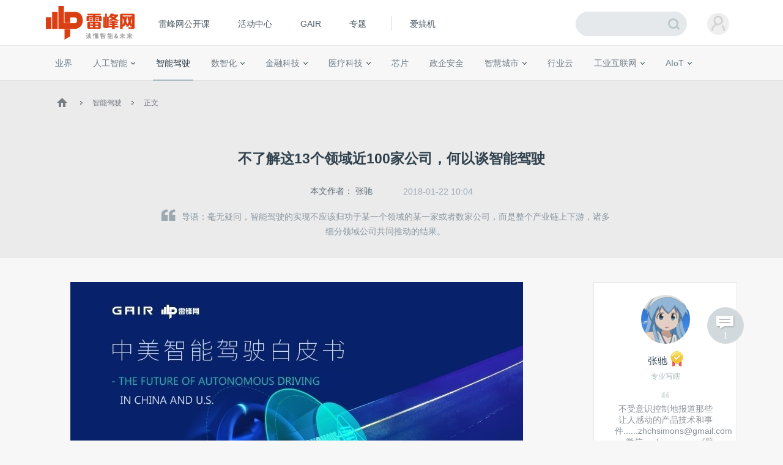

--- FILE ---
content_type: text/html; charset=UTF-8
request_url: https://m.leiphone.com/category/transportation/6liXkdAbSxZlqnn7.html
body_size: 9908
content:
<!DOCTYPE html>
<html lang="en">
<head>
    <meta charset="UTF-8">
    <link rel="dns-prefetch" href="//www.leiphone.com">
    <link rel="dns-prefetch" href="//home.leiphone.com">
    <link rel="dns-prefetch" href="//m.leiphone.com">
    <link rel="dns-prefetch" href="//leiphone.com">

    <title>不了解这13个领域近100家公司，何以谈智能驾驶 | 雷峰网</title>
    <meta name="viewport" content="width=device-width,user-scalable=no" />
    <meta name="baidu-site-verification" content="qBnDqyynv4" />
    <meta name="baidu-site-verification" content="ARqFNJd2Jj" />
    <meta content="app-id=579529120" name="apple-itunes-app" />
    <link rel="canonical" href="http://www.leiphone.com"/>
    <meta name="keywords" content="中美智能驾驶白皮书,自动驾驶" />
    <meta name="description" content="毫无疑问，智能驾驶的实现不应该归功于某一个领域的某一家或者数家公司，而是整个产业链上下游，诸多细分领域公司共同推动的结果。" />


    <link rel="stylesheet" href="https://m.leiphone.com/resMobile/css/common/idangerous.swiper.css">
    <link rel="stylesheet" href="https://m.leiphone.com/resMobile/css/common/common.css?v12">

    <script>
        window.mobilecheck = function() {
          var check = false;
          (function(a,b){if(/(android|bb\d+|meego).+mobile|avantgo|bada\/|blackberry|blazer|compal|elaine|fennec|hiptop|iemobile|ip(hone|od)|iris|kindle|lge |maemo|midp|mmp|mobile.+firefox|netfront|opera m(ob|in)i|palm( os)?|phone|p(ixi|re)\/|plucker|pocket|psp|series(4|6)0|symbian|treo|up\.(browser|link)|vodafone|wap|windows ce|xda|xiino/i.test(a)||/1207|6310|6590|3gso|4thp|50[1-6]i|770s|802s|a wa|abac|ac(er|oo|s\-)|ai(ko|rn)|al(av|ca|co)|amoi|an(ex|ny|yw)|aptu|ar(ch|go)|as(te|us)|attw|au(di|\-m|r |s )|avan|be(ck|ll|nq)|bi(lb|rd)|bl(ac|az)|br(e|v)w|bumb|bw\-(n|u)|c55\/|capi|ccwa|cdm\-|cell|chtm|cldc|cmd\-|co(mp|nd)|craw|da(it|ll|ng)|dbte|dc\-s|devi|dica|dmob|do(c|p)o|ds(12|\-d)|el(49|ai)|em(l2|ul)|er(ic|k0)|esl8|ez([4-7]0|os|wa|ze)|fetc|fly(\-|_)|g1 u|g560|gene|gf\-5|g\-mo|go(\.w|od)|gr(ad|un)|haie|hcit|hd\-(m|p|t)|hei\-|hi(pt|ta)|hp( i|ip)|hs\-c|ht(c(\-| |_|a|g|p|s|t)|tp)|hu(aw|tc)|i\-(20|go|ma)|i230|iac( |\-|\/)|ibro|idea|ig01|ikom|im1k|inno|ipaq|iris|ja(t|v)a|jbro|jemu|jigs|kddi|keji|kgt( |\/)|klon|kpt |kwc\-|kyo(c|k)|le(no|xi)|lg( g|\/(k|l|u)|50|54|\-[a-w])|libw|lynx|m1\-w|m3ga|m50\/|ma(te|ui|xo)|mc(01|21|ca)|m\-cr|me(rc|ri)|mi(o8|oa|ts)|mmef|mo(01|02|bi|de|do|t(\-| |o|v)|zz)|mt(50|p1|v )|mwbp|mywa|n10[0-2]|n20[2-3]|n30(0|2)|n50(0|2|5)|n7(0(0|1)|10)|ne((c|m)\-|on|tf|wf|wg|wt)|nok(6|i)|nzph|o2im|op(ti|wv)|oran|owg1|p800|pan(a|d|t)|pdxg|pg(13|\-([1-8]|c))|phil|pire|pl(ay|uc)|pn\-2|po(ck|rt|se)|prox|psio|pt\-g|qa\-a|qc(07|12|21|32|60|\-[2-7]|i\-)|qtek|r380|r600|raks|rim9|ro(ve|zo)|s55\/|sa(ge|ma|mm|ms|ny|va)|sc(01|h\-|oo|p\-)|sdk\/|se(c(\-|0|1)|47|mc|nd|ri)|sgh\-|shar|sie(\-|m)|sk\-0|sl(45|id)|sm(al|ar|b3|it|t5)|so(ft|ny)|sp(01|h\-|v\-|v )|sy(01|mb)|t2(18|50)|t6(00|10|18)|ta(gt|lk)|tcl\-|tdg\-|tel(i|m)|tim\-|t\-mo|to(pl|sh)|ts(70|m\-|m3|m5)|tx\-9|up(\.b|g1|si)|utst|v400|v750|veri|vi(rg|te)|vk(40|5[0-3]|\-v)|vm40|voda|vulc|vx(52|53|60|61|70|80|81|83|85|98)|w3c(\-| )|webc|whit|wi(g |nc|nw)|wmlb|wonu|x700|yas\-|your|zeto|zte\-/i.test(a.substr(0,4)))check = true})(navigator.userAgent||navigator.vendor||window.opera);
          return check;
        }
        var check = mobilecheck();
        if(!check && (window.location.host == 'm.leiphone.com')){
            window.location.href= "http://www.leiphone.com" + window.location.pathname + window.location.search;
        }

        //百度统计开始
        var _hmt = _hmt || [];
        (function() {
            var hm = document.createElement("script");
            hm.src = "//hm.baidu.com/hm.js?0f7e8686c8fcc36f05ce11b84012d5ee";
            var s = document.getElementsByTagName("script")[0];
            s.parentNode.insertBefore(hm, s);
        })();

        //移动端
        (function() {
            var hm = document.createElement("script");
            hm.src = "//hm.baidu.com/hm.js?97885cead5d1fb7e58c0b7e2583873fc";
            var s = document.getElementsByTagName("script")[0];
            s.parentNode.insertBefore(hm, s);
        })();
        //百度统计结束

        var SCRIPT_URL  = "https://m.leiphone.com/";
        var BASE_URL    = "https://m.leiphone.com/";
        var HOME_URL    = "https://home.leiphone.com/";
        var IS_LOGIN    = "1";
        var WANKR_HOME_URL = USER_CENTER  = "https://home.leiphone.com/";
        var YP_LOGIN_SRC = "https://home.leiphone.com/main/remoteIsLogin?url=https%3A%2F%2Fhome.leiphone.com";

        var now = new Date();
        if(now.getFullYear() == 2022 && now.getMonth() == 11 && now.getDate() < 7){
            document.querySelector('html').style.webkitFilter = 'grayscale(1)'
        }
    </script>

    <script src="https://m.leiphone.com/resMobile/js/libs/jquery-2.1.3.min.js?v=20150730"></script>
    <script src="https://m.leiphone.com/resMobile/js/common/global.js?v=20161018"></script>
            <script type="application/ld+json">
    {
        "@context": "https://ziyuan.baidu.com/contexts/cambrian.jsonld",
        "@id": "https://m.leiphone.com/category/transportation/6liXkdAbSxZlqnn7.html",
        "appid": "1547783809744553",
        "title": "不了解这13个领域近100家公司，何以谈智能驾驶",
        "images": [
                        "https://static.leiphone.com/uploads/new/article/740_740/201801/5a620b2ad2179.jpg?imageMogr2/quality/90",
                        "https://static.leiphone.com/uploads/new/article/740_740/201801/5a620b7c98824.png?imageMogr2/quality/90",
                        "https://static.leiphone.com/uploads/new/article/740_740/201801/5a620b2b65a98.jpg?imageMogr2/quality/90",
                    ],
        "pubDate": "2018-01-22T10:04:00"
    }
</script>

    <link rel="apple-touch-icon-precomposed" sizes="144x144" href="/images/icon/apple-touch-icon-144x144.png">
<link rel="apple-touch-icon-precomposed" sizes="120x120" href="/images/icon/apple-touch-icon-120x120.png">
<link rel="apple-touch-icon-precomposed" sizes="72x72" href="/images/icon/apple-touch-icon-72x72.png">
<link rel="apple-touch-icon-precomposed" sizes="57x57" href="/images/icon/apple-touch-icon-57x57.png">
    </head>
<body>
    <!-- header -->
        <!-- <input type="hidden" id="yingpeng_login_iframe_src" value="https://home.leiphone.com/main/remoteIsLogin?url=https%3A%2F%2Fhome.leiphone.com"> -->
    <script>
        document.domain = "leiphone.com";
        // 英鹏账号登录回调
        function yingpengIslogin_callback(){
            window.addEventListener('load', function(){
                G.user.initialize();
            });
        }
    </script>
    <script type="text/javascript">
        var deviceWidth = document.documentElement.clientWidth;
        if(deviceWidth > 750) deviceWidth = 750;
        document.documentElement.style.fontSize = deviceWidth / 7.5 + 'px';
    </script>
    <!-- <iframe id="yingpeng_login_iframe" src="" frameborder="0" style="display: none"></iframe> -->
    <header>
        <div id="sideslip-menu" style="width:0%">
            <div class="menu-btn"><em class='icon'></em></div>
            <div class="menu">
                <div class="name usercenter" id="yp-header-user">
                </div>
                <ul>
                    <li >
                        <a href="https://m.leiphone.com">首页</a>
                    </li>
<!--                    <li>-->
<!--                        <a href="--><!--?from=leiphonewap">AI研习社</a>-->
<!--                    </li>-->
                    <li>
                        <a href="https://m.leiphone.com/openCourse/list">雷峰网公开课</a>
                    </li>
                    <li>
                        <a href="https://m.leiphone.com/events">活动中心</a>
                    </li>
                    <li>
                        <a href="https://gair.leiphone.com/">GAIR</a>
                    </li>
                    <li>
                        <a href="https://m.leiphone.com/specials">专题</a>
                    </li>
                    <li>
                        <a href="http://m.igao7.com/">爱搞机</a>
                    </li>
                </ul>
                <a href="https://home.leiphone.com/main/logout?returnUrl=https://m.leiphone.com" class="quitLg">
                    <em class='icon'></em>退出登录
                </a>
            </div>
        </div>
                <a href="https://m.leiphone.com" class="logo"><img src="https://m.leiphone.com/resMobile/images/logo.png?12345" width="100" alt="logo"></a>
        <a href="https://m.leiphone.com/search?s=" class='search icon'><em></em></a>
    </header>
    <div class="mask"></div>
        <div class="lp-overlay"></div>
    <script>
        // document.domain = "leiphone.com";
        // // 英鹏账号登录回调
        // function yingpengIslogin_callback(){
        //     window.addEventListener('load', function(){
        //         G.user.initialize();
        //     });
        // }
    </script>
    <!-- <iframe id="yingpeng_login_iframe" src="" frameborder="0" style="display: none"></iframe> -->
     <div class="nav-overlay"></div>

    <!-- 当载入markdown的时候加载 -->
<link rel="stylesheet" href="https://m.leiphone.com/resMobile/css/article.css?20250824">
<script type="text/javascript">
    var ARTICLE_CATEGORY = '22';
    var article_id = "173087";
    var collect_type = "2";
</script>
<link rel="stylesheet" type="text/css" href="/resWeb/css/common/swiper.min.css">
<script type="text/javascript" src="/resWeb/js/libs/swiper.min.js"></script>
<script src="/resWeb/js/libs/html2canvas.min.js"></script>
<script src="/resWeb/js/libs/canvas2image.js"></script>

<div class="lph-nowSite">
    <em class='icon home'></em>
    <em class='icon arr'></em>
    <span>资讯</span>
    <em class='icon arr'></em>
    <span class='cur'>智能驾驶</span>
</div>
<div class="reviewTip">此为临时链接，仅用于文章预览，将在<span></span>时失效</div>

<div class="article-details">
    <div class="detail-top">
        <h1>不了解这13个领域近100家公司，何以谈智能驾驶</h1>
        <div class="tags">
                        <a href="https://m.leiphone.com/tag/%E4%B8%AD%E7%BE%8E%E6%99%BA%E8%83%BD%E9%A9%BE%E9%A9%B6%E7%99%BD%E7%9A%AE%E4%B9%A6" title="中美智能驾驶白皮书"  >中美智能驾驶白皮书</a><a href="https://m.leiphone.com/tag/%E8%87%AA%E5%8A%A8%E9%A9%BE%E9%A9%B6" title="自动驾驶"  >自动驾驶</a>                    </div>
    </div>
    <div class="row clr">
        <a href="https://m.leiphone.com/author/simon" class="aut fl">作者：<span>张驰</span></a>
                <div class="time fr pubTime" >2018/01/22 10:04</div>
    </div>

    
            
    <div class="details lph-article-comView">

                         <p style="text-align: center;"><img alt="不了解这13个领域近100家公司，何以谈智能驾驶"    src="https://static.leiphone.com/uploads/new/article/740_740/201801/5a620b2ad2179.jpg?imageMogr2/quality/90"/></p><p>提到智能驾驶，很多人会想到Waymo、百度这样的科技巨头，或者是景驰、Drive.ai这样的明星创业公司。他们站在了最前台，其自动驾驶原型车均已上路，甚至已经在试运营，可以供普通消费者体验。</p><p>他们都属于全栈自动驾驶公司，其系统集成了从感知、决策规划，到控制执行等的一系列技术，并融合了诸多关键零部件、传感器和基础设施供应商的产品。</p><p>毫无疑问，智能驾驶的实现不应该归功于某一个领域的某一家或者数家公司，而是整个产业链上下游，诸多细分领域公司共同推动的结果。我们看到的原型车只是最终的结果，其背后还存在着复杂的合作和集成过程。</p><p>正是从芯片、传感器、整车硬件，到算法、集成解决方案，再到出行服务的整个链条，构成了智能驾驶的完整生态，让它得以变成现实，最终走入寻常百姓家。</p><p>利益于Waymo、百度等公司的宣传，部分细分领域和传感器已经获得了广泛的认知，比如LiDAR激光雷达。初次见到Google自动驾驶原型车bubble car的人，很自然的就会注意到车顶上突出的LiDAR。它可以帮助车辆感知周边环境，是不可或缺的传感器。</p><p>但还有更多的关键技术和传感器并不为公众所熟知，其中模拟仿真系统（Simulation）就是一个。</p><p>模拟仿真系统通过让自动驾驶系统在虚拟场景中行驶，可以显著提高系统的安全性，是现实道路测试的有效补充。它随着Waymo在2017年的推广，才逐渐被外界所知。</p><p>硅谷知名VC A16Z的投资人Chris Dixon曾说过，“从对模拟系统的重视程度上，就可以判断一家自主系统公司的价值，无论它做的是无人机，还是自动驾驶。”</p><p>如今Waymo每天在其Carcraft虚拟世界的行驶里程可达800万英里，整个2016年的虚拟世界行驶里程达到了25亿英里。相比之下，Waymo在公共道路上才测试了400多万英里。</p><p>模拟系统可能是自动驾驶所有领域中最年轻的一个，但它又可能是自动驾驶走向商业化中最重要的一个环节，肩负着确保系统可靠性和安全性的重任。现在国内外也逐渐兴起了一批提供模拟仿真服务的创新公司。</p><p style="text-align: center;"><img alt="不了解这13个领域近100家公司，何以谈智能驾驶"    src="https://static.leiphone.com/uploads/new/article/740_740/201801/5a620b7c98824.png?imageMogr2/quality/90"/></p><p>再比如逐渐兴起的新型超材料（Metamaterial）雷达。</p><p>超材料是一类具有特殊性质的人造材料，虽然它们在组成成分上没什么特别的，但由于其精密的几何结构和尺度大小，可以让光、电磁波改变其通常的性质，从而实现传统材料无法实现的效果。它们可以应用在超高接收率天线和雷达上，提高雷达的分辨率，从而在应用于自动驾驶系统时提供更完备和精细的感知系统。</p><p>目前已经出现了多家超材料雷达公司，比如Metawave与Echodyne。Metawave的创始人兼CEO Maha Achour甚至告诉雷锋网，在未来雷达可以取代LiDAR，一辆自动驾驶车只需要4-5个雷达、多个摄像头以及其它廉价传感器即可安全行驶，整体方案更加便宜。值得注意的是，雷锋网新智驾是目前唯一采访过Metawawve的国内媒体。</p><p>其它领域还有，不那么受外界关注的高精度卫星定位。</p><p>虽然GPS我们每天都在使用，但可能对用于自动驾驶的高精度RTK卫星定位不那么熟悉。在自动驾驶系统所用的全部传感器中，卫星定位是唯一能输出绝对时间、位置和速度的传感器，而且价格较低。在雨天积水，大范围积雪，以及开阔且无明显特征的场景下，视觉传感器和LiDAR都很难做出相对定位，而卫星定位不受这些因素的影响。这个领域也在新浪潮的影响下有了不小的技术革新。</p><p>上述几个领域还只是实现智能驾驶组成的一部分。而这些少为人熟知的细分领域，同样是实现完全自动驾驶的关键技术环节，而且其中还蕴藏着新的机会与投资价值。</p><p>一位硅谷知名投资人告诉雷锋网，对于自动驾驶他们反而不会过于关注做全栈系统的公司，因为这一领域面临着诸多巨头的竞争，甚至可能出现赢者通吃的局面。所以他们的更倾向于投资自动驾驶周边生态公司，比如产业更上游的新型传感器和零部件。</p><p>雷锋网新智驾原创出品的《中美智能驾驶白皮书》，正是希望能向读者全方位展现中美智能驾驶的市场现状、关键技术环节发展情况以及落地情况，深入了解在这个庞大的产业中存在的机遇与挑战。</p><p>在白皮书中，我们选取了13个关键细分领域的约100家公司进行深入解析，上文所述的领域和创新公司均有收录其中。它们包括：</p><blockquote><p>全栈自动驾驶</p><p>自动驾驶卡车</p><p>低速自动驾驶</p><p>ADAS</p><p>造车新势力</p><p>激光雷达</p><p>毫米波雷达</p><p>自动驾驶芯片</p><p>高精度地图</p><p>模拟仿真系统</p><p>高精度GNSS定位</p><p>车辆改装</p><p>V2X</p></blockquote><p>可以说，这13个领域就是未来在汽车上实现智能驾驶所必须的最关键要素。《中美智能驾驶白的最关键要素。《中美智能驾驶白皮书》正是希望以这样的方式，展现出中美两地智能驾驶的生态全景和机会。</p><p>点击进入或复制链接，https://m.leiphone.com/specialEdition/svWhitePaper，获得《中美智能驾驶白皮书》。</p><p>购买白皮书后，如果您有任何售后问题，可联系我们的小助手。</p><p style="text-align: center;"><img alt="不了解这13个领域近100家公司，何以谈智能驾驶"    src="https://static.leiphone.com/uploads/new/article/740_740/201801/5a620b2b65a98.jpg?imageMogr2/quality/90"/></p>    </div>

        <!-- 文章 -->
    <!-- 广告 -->
    
    
    <div class="lpArt-shareWxPop1">
        <img src="https://m.leiphone.com/resMobile/images/article/artWxShare.png">
    </div>
    <div class="lpArt-shareWxPop2" style="display: none;">
        <div class="t1">微信扫一扫，将页面分享到朋友圈</div>
        <img class="ewm" src="https://m.leiphone.com/site/qrcode?text=https://m.leiphone.com/category/transportation/6liXkdAbSxZlqnn7.html">
        <div class="t2">推荐使用当前手机浏览器内置分享功能</div>
    </div>
</div>
<!-- 评论 -->

<div class="sharePoster">
    <div class="tips">长按图片保存图片，分享给好友或朋友圈</div>
    <div class="shareContent">
        <!-- <div class="box">
            <div class="imgTxt">
                <div class="imgs">
                    <img src="https://m.leiphone.com/uploads/new/article/pic/201801/5a620bca5cfd0.jpg"/>
                </div>
                <h3><font color="white">不了解这13个领域近100家公司，何以谈智能驾驶</font></h3>
            </div>
            
            <div class="botTxt">
                扫码查看文章<img src="https://m.leiphone.com/site/qrcode?text=https://m.leiphone.com/category/transportation/6liXkdAbSxZlqnn7.html" class="code"/>
            </div>
        </div>
        <div class="lphImg">
            <img src="/resMobile/images/logo.png"/>
        </div> -->
    </div>
    <div class="imgBox">
        <img src=""/>
    </div>

    <div class="loadingPoster">
        <p>正在生成分享图...</p>
    </div>
    <div class="cancleShare">取消</div>
</div>
<script>

    $(".cancleShare").click(function(){
        $(".sharePoster").removeClass('show');
        $(".shareContent").css('visibility','hidden');
        $(".imgBox").hide();
        $("body").css('overflow','auto')
    })
</script>

<!--  -->

<!-- 相关文章 -->
<div class="article-list">
    <div class="title">相关文章</div>
    <div class="list">
        <ul class="clr">
                        <li>
                <a href="https://www.leiphone.com/category/transportation/CllTF6ULpumR04yp.html">
                    <div class="txt">
                        <div class="tit">2018最强福利波！双11，我们有4大福利</div>
                        <div class="msg clr">
                            <span class='aut'>
                                <img src="https://m.leiphone.com/resMobile/images/pl240_3.jpg" data-lazy="https://www.leiphone.com/uploads/new/avatar/author_avatar/17_100_100.jpg"/>于胜越                            </span>
                            <span class='time'>11月09日 11:31</span>
                        </div>
                    </div>
                    <div class="imgs">
                        <img src="https://m.leiphone.com/resMobile/images/pl240_3.jpg" data-lazy="https://static.leiphone.com/uploads/new/article/pic/201811/5be3b93ccde07.png?imageMogr2/thumbnail/!186x116r/gravity/Center/crop/186x116/quality/90" width="93" height="56" />
                    </div>
                </a>
            </li>
                    <li>
                <a href="https://www.leiphone.com/category/transportation/SizA1TBiY95jdOsJ.html">
                    <div class="txt">
                        <div class="tit">【新智驾会员计划】全新改版，与 1000+ 资深业者一起研读智能驾驶的未来</div>
                        <div class="msg clr">
                            <span class='aut'>
                                <img src="https://m.leiphone.com/resMobile/images/pl240_3.jpg" data-lazy="https://www.leiphone.com/uploads/new/avatar/author_avatar/5b9e5a5a449f6_100_100.jpeg"/>新智驾                            </span>
                            <span class='time'>07月11日 21:21</span>
                        </div>
                    </div>
                    <div class="imgs">
                        <img src="https://m.leiphone.com/resMobile/images/pl240_3.jpg" data-lazy="https://static.leiphone.com/uploads/new/article/pic/201807/5b45bc2ea24b5.jpg?imageMogr2/thumbnail/!186x116r/gravity/Center/crop/186x116/quality/90" width="93" height="56" />
                    </div>
                </a>
            </li>
                    <li>
                <a href="https://www.leiphone.com/category/transportation/pI0l2ff7gX5jFqLM.html">
                    <div class="txt">
                        <div class="tit">想系统了解自动驾驶前沿技术和商业趋势？这里有一份清单</div>
                        <div class="msg clr">
                            <span class='aut'>
                                <img src="https://m.leiphone.com/resMobile/images/pl240_3.jpg" data-lazy="https://www.leiphone.com/uploads/new/avatar/author_avatar/5b9e5a5a449f6_100_100.jpeg"/>新智驾                            </span>
                            <span class='time'>03月08日 18:42</span>
                        </div>
                    </div>
                    <div class="imgs">
                        <img src="https://m.leiphone.com/resMobile/images/pl240_3.jpg" data-lazy="https://static.leiphone.com/uploads/new/article/pic/201803/5aa0b271a7f5b.jpg?imageMogr2/thumbnail/!186x116r/gravity/Center/crop/186x116/quality/90" width="93" height="56" />
                    </div>
                </a>
            </li>
                    <li>
                <a href="https://www.leiphone.com/category/transportation/OxMWkRcBqUyQdqlC.html">
                    <div class="txt">
                        <div class="tit">2018年滴滴的首秀，扒一扒这家出行巨头所布局的自动驾驶</div>
                        <div class="msg clr">
                            <span class='aut'>
                                <img src="https://m.leiphone.com/resMobile/images/pl240_3.jpg" data-lazy="https://www.leiphone.com/uploads/new/avatar/author_avatar/5a1238d8dcb33_100_100.jpeg"/>Dude                            </span>
                            <span class='time'>02月11日 09:48</span>
                        </div>
                    </div>
                    <div class="imgs">
                        <img src="https://m.leiphone.com/resMobile/images/pl240_3.jpg" data-lazy="https://static.leiphone.com/uploads/new/article/pic/201802/5a810246a7c99.png?imageMogr2/thumbnail/!186x116r/gravity/Center/crop/186x116/quality/90" width="93" height="56" />
                    </div>
                </a>
            </li>
                </ul>
    </div>
</div>

<!--标签广告位-->
<!--标签广告位 -->
<!-- 底部悬浮 -->
<div class="fix-bar clr">
    <ul class="bdsharebuttonbox" data-tag='1'>
        <li><a href="javascript:;" class="collect collect-no"><em class='icon'></em></a></li>
        <!-- <li><a href="#lph-comment" class="cmt"><em class='icon'></em></a></li> -->
        <!-- <li><a href="javascript:;" class="weixin lpArt-share-weixin" ></a></li> -->
        <li><a href="javascript:;" class="weixin" ></a></li>
        <li><a class="sina" data-cmd="tsina" ></a></li>
            </ul>
</div>

<script>
    window._bd_share_config = {
        common:{
            bdMiniList:['tsina','weixin']
        },
        share : [
            {
                bdText : '不了解这13个领域近100家公司，何以谈智能驾驶',
                bdDesc : '毫无疑问，智能驾驶的实现不应该归功于某一个领域的某一家或者数家公司，而是整个产业链上下游，诸多细分领域公司共同推动的结果。',
                bdUrl : 'https://m.leiphone.com/category/transportation/6liXkdAbSxZlqnn7.html',
                bdPic : 'https://static.leiphone.com/uploads/new/article/pic/201801/5a620bca5cfd0.jpg',
                "bdSize" : 24
            },
        ],
    }

    window._shareWeixin3_config={
        share_qr:'https://m.leiphone.com/site/qrcode?text=https://m.leiphone.com/category/transportation/6liXkdAbSxZlqnn7.html',
    };

    var _this = $('.videoItem')
    var videoBtn = $(".fix-bar .videoItem .videoBtn");
    var videoTag = _this.find('img');

    videoTag.click(function(){

        var self = $(this);

        if(videoBtn[0].paused==true){ //如果已暂停则播放
            videoTag.attr('src','/resMobile/images/article/pause.png')
            videoBtn[0].play(); //播放控制

        }else{ // 已播放点击则暂停
            videoTag.attr('src','/resMobile/images/article/play.png')
            videoBtn[0].pause(); //暂停控制

        }

    })


</script>
<script type="text/javascript">
    with(document)0[(getElementsByTagName('head')[0]||body).appendChild(createElement('script')).src='https://m.leiphone.com/resCommon/js/baiduShare/static/api/js/share.js?cdnversion='+~(-new Date()/36e5)];
</script>

<script src="https://m.leiphone.com/resMobile/js/libs/fastclick.js"></script>
<!-- 登录需导入 -->
<script src="https://m.leiphone.com/resMobile/js/main.js"></script>
<!-- 评论需导入 -->
<script src="https://m.leiphone.com/resMobile/js/common/com_comment.js?20180412"></script>
<script src="https://m.leiphone.com/resMobile/js/article.js?0827"></script>




	<!-- 底部 -->
<footer>
    <div class="download">
        <!-- <a href="/site/download"><em class='icon'></em>雷峰网客户端下载</a>
        <p>（ IOS/Android ）</p> -->
        <div class="gotoTop icon" id='gotoTop'></div>
    </div>
    <div class="ft-link clr">
        <a rel="nofollow" href="https://m.leiphone.com/us/contact">联系我们</a>
        <a rel="nofollow" href="https://m.leiphone.com/us/index">关于我们</a>
                <a rel="nofollow" href="https://m.leiphone.com/us/feedback">意见反馈</a>
        <!-- <a rel="nofollow" href="https://m.leiphone.com/contribute/index">投稿</a> -->
    </div>
    <div class="copyright">
        Copyright © 2011-2026 <a href="">www.leiphone.com</a>
    </div>
</footer>


    <img src="https://c.cnzz.com/wapstat.php?siteid=1255860823&r=&rnd=1736225051" width="0" height="0" style="display:none;"/>    <script src="https://m.leiphone.com/resMobile/js/main.js?xg"></script>
    <script src="https://m.leiphone.com/resCommon/js/yp_tipBoxes/tips.js"></script>
</body>
</html>


--- FILE ---
content_type: text/html; charset=UTF-8
request_url: https://www.leiphone.com/category/transportation/6liXkdAbSxZlqnn7.html
body_size: 15707
content:
<!DOCTYPE HTML>
<html>
<head>
	<meta charset="UTF-8"/>
	<title>不了解这13个领域近100家公司，何以谈智能驾驶 | 雷峰网</title>
    <meta itemprop="image" content="https://www.leiphone.com/resWeb/images/common/metaLogo.jpg" />
            <link rel="dns-prefetch" href="https://www.leiphone.com">
        <link rel="dns-prefetch" href="https://home.leiphone.com">
        <link rel="dns-prefetch" href="https://m.leiphone.com">
        <link rel="dns-prefetch" href="https://leiphone.com">
        <meta name="baidu-site-verification" content="qBnDqyynv4" />
    	<meta name="google-site-verification" content="4c2S0LRoSpcyGiNmASqakMSa7yVC9C8Jnu-IRNyq5oU" />
    <meta name="viewport" content="width=device-width,initial-scale=1.0,maximum-scale=1.0,user-scalable=1">
    <meta property="qc:admins" content="10002525706451007656375" />
    <link rel="alternate" media="only screen and(max-width: 640px)" href="https://m.leiphone.com" />
            	<meta name="keywords" content="中美智能驾驶白皮书,自动驾驶" />
	<meta name="description" content="毫无疑问，智能驾驶的实现不应该归功于某一个领域的某一家或者数家公司，而是整个产业链上下游，诸多细分领域公司共同推动的结果。" />
    <meta name="sogou_site_verification" content="ilkqV8FehD"/>
    <meta name="renderer" content="webkit">
	<link rel="cannoical" href="https://www.leiphone.com/category/transportation/6liXkdAbSxZlqnn7.html">    <link rel="stylesheet"  type="text/css" href="https://www.leiphone.com/resWeb/css/common/common.css?v=20201026" media="all" />
    <script type="text/javascript">
        window.mobilecheck = function() {

            // var ua=window.navigator.userAgent;
            // if(ua.indexOf('iPhone')>=0||ua.indexOf('iPod')>=0||ua.indexOf('ndroid')>=0){
            //     return true;
            // }

            var check = false;
            (function(a,b){if(/(android|bb\d+|meego).+mobile|avantgo|bada\/|blackberry|blazer|compal|elaine|fennec|hiptop|iemobile|ip(hone|od)|iris|kindle|lge |maemo|midp|mmp|mobile.+firefox|netfront|opera m(ob|in)i|palm( os)?|phone|p(ixi|re)\/|plucker|pocket|psp|series(4|6)0|symbian|treo|up\.(browser|link)|vodafone|wap|windows ce|xda|xiino/i.test(a)||/1207|6310|6590|3gso|4thp|50[1-6]i|770s|802s|a wa|abac|ac(er|oo|s\-)|ai(ko|rn)|al(av|ca|co)|amoi|an(ex|ny|yw)|aptu|ar(ch|go)|as(te|us)|attw|au(di|\-m|r |s )|avan|be(ck|ll|nq)|bi(lb|rd)|bl(ac|az)|br(e|v)w|bumb|bw\-(n|u)|c55\/|capi|ccwa|cdm\-|cell|chtm|cldc|cmd\-|co(mp|nd)|craw|da(it|ll|ng)|dbte|dc\-s|devi|dica|dmob|do(c|p)o|ds(12|\-d)|el(49|ai)|em(l2|ul)|er(ic|k0)|esl8|ez([4-7]0|os|wa|ze)|fetc|fly(\-|_)|g1 u|g560|gene|gf\-5|g\-mo|go(\.w|od)|gr(ad|un)|haie|hcit|hd\-(m|p|t)|hei\-|hi(pt|ta)|hp( i|ip)|hs\-c|ht(c(\-| |_|a|g|p|s|t)|tp)|hu(aw|tc)|i\-(20|go|ma)|i230|iac( |\-|\/)|ibro|idea|ig01|ikom|im1k|inno|ipaq|iris|ja(t|v)a|jbro|jemu|jigs|kddi|keji|kgt( |\/)|klon|kpt |kwc\-|kyo(c|k)|le(no|xi)|lg( g|\/(k|l|u)|50|54|\-[a-w])|libw|lynx|m1\-w|m3ga|m50\/|ma(te|ui|xo)|mc(01|21|ca)|m\-cr|me(rc|ri)|mi(o8|oa|ts)|mmef|mo(01|02|bi|de|do|t(\-| |o|v)|zz)|mt(50|p1|v )|mwbp|mywa|n10[0-2]|n20[2-3]|n30(0|2)|n50(0|2|5)|n7(0(0|1)|10)|ne((c|m)\-|on|tf|wf|wg|wt)|nok(6|i)|nzph|o2im|op(ti|wv)|oran|owg1|p800|pan(a|d|t)|pdxg|pg(13|\-([1-8]|c))|phil|pire|pl(ay|uc)|pn\-2|po(ck|rt|se)|prox|psio|pt\-g|qa\-a|qc(07|12|21|32|60|\-[2-7]|i\-)|qtek|r380|r600|raks|rim9|ro(ve|zo)|s55\/|sa(ge|ma|mm|ms|ny|va)|sc(01|h\-|oo|p\-)|sdk\/|se(c(\-|0|1)|47|mc|nd|ri)|sgh\-|shar|sie(\-|m)|sk\-0|sl(45|id)|sm(al|ar|b3|it|t5)|so(ft|ny)|sp(01|h\-|v\-|v )|sy(01|mb)|t2(18|50)|t6(00|10|18)|ta(gt|lk)|tcl\-|tdg\-|tel(i|m)|tim\-|t\-mo|to(pl|sh)|ts(70|m\-|m3|m5)|tx\-9|up(\.b|g1|si)|utst|v400|v750|veri|vi(rg|te)|vk(40|5[0-3]|\-v)|vm40|voda|vulc|vx(52|53|60|61|70|80|81|83|85|98)|w3c(\-| )|webc|whit|wi(g |nc|nw)|wmlb|wonu|x700|yas\-|your|zeto|zte\-/i.test(a.substr(0,4)))check = true})(navigator.userAgent||navigator.vendor||window.opera);
            return check;
        }
        var check = mobilecheck();
        if(check && (window.location.host == 'www.leiphone.com')){
            window.location.href="//m.leiphone.com" + window.location.pathname + window.location.search;
        }else if(!check && (window.location.host == 'm.leiphone.com')){
            window.location.href="//www.leiphone.com" + window.location.pathname + window.location.search;
        }

        var now = new Date();
        if(now.getFullYear() == 2022 && now.getMonth() == 11 && now.getDate() < 7){
            document.querySelector('html').style.webkitFilter = 'grayscale(1)'
        }
    </script>
    <!--
	<script type='text/javascript'>window.BWEUM||(BWEUM={});BWEUM.info = {"stand":true,"agentType":"browser","agent":"bi-collector.oneapm.com/static/js/bw-send-411.4.5.js","beaconUrl":"bi-collector.oneapm.com/beacon","licenseKey":"fqiyF~7R36YyFnEB","applicationID":2284957};</script><script type="text/javascript" src="//bi-collector.oneapm.com/static/js/bw-loader-411.4.5.js"></script>
	-->
    <script>
                    //百度统计开始
            var _hmt = _hmt || [];
            (function() {
                var hm = document.createElement("script");
                hm.src = "//hm.baidu.com/hm.js?0f7e8686c8fcc36f05ce11b84012d5ee";
                var s = document.getElementsByTagName("script")[0];
                s.parentNode.insertBefore(hm, s);
            })();
            //百度统计结束
        
        var SCRIPT_URL 	= "https://www.leiphone.com/";
		var BASE_URL 	= "https://www.leiphone.com/";
		var HOME_URL 	= "https://home.leiphone.com/";
		var IS_LOGIN 	= "1";
        var LEIPHONE_HOME_URL = USER_CENTER  = "https://home.leiphone.com/";
        var HAITAO_URL  = "https://haitao.leiphone.com";
        var TRYOUT_URL  = "https://tryout.igao7.com/";
        var PRODUCT_URL = "https://product.igao7.com/";
	</script>

	<!--[if IE]>
    <script>
       (function(){var e="abbr, article, aside, audio, canvas, datalist, details, dialog, eventsource, figure, footer, header, hgroup, mark, menu, meter, nav, output, progress, section, time, video".split(', ');var i=e.length;while(i--){document.createElement(e[i])}})()
    </script>
    <![endif]-->

    <!--<script src="/resWeb/js/libs/sea.js"></script>-->
    <script src="https://www.leiphone.com/resWeb/js/libs/jquery-sea.js"></script>
    <script src="https://www.leiphone.com/resCommon/js/yp_tipBoxes/tips.js"></script>
    <script>
        seajs.config({
            map:[
                ['.js','.js?20251010']
            ]
        });
        seajs.use('https://www.leiphone.com/resWeb/js/common/global',function(){
                    });
        document.domain = "leiphone.com";
         // 英鹏账号登录回调
        function yingpengIslogin_callback(){
            seajs.use('https://www.leiphone.com/resWeb/js/common/com_login',function(user) {
              user.init();
            });
        }
    </script>
    </head>
<body>
<!-- 顶栏广告位 -->

<div class="explorer" id="low-explorer">
    <div class="inner">
        <em class="warn ico"></em>
        <span>您正在使用IE低版浏览器，为了您的雷峰网账号安全和更好的产品体验，强烈建议使用更快更安全的浏览器</span>
        <span class="ico exp-ico1"></span>
        <span class="ico exp-ico2"></span>
        <span class="ico exp-ico3"></span>
        <span class="ico exp-ico4"></span>
        <span class="ico exp-ico5"></span>
    </div>
</div>
<!--[if lte IE 8]>
    <script>
       (function(){var e=['abbr', 'article', 'aside', 'audio', 'canvas', 'datalist', 'details', 'dialog', 'eventsource', 'figure', 'footer', 'header', 'hgroup', 'mark', 'menu', 'meter', 'nav', 'output', 'progress', 'section', 'time', 'video'];for(var i = e.length; i--;) document.createElement(e[i])})()

       //低版本浏览器
        document.getElementById("low-explorer").style.display = 'block';

    </script>
<![endif]-->



<!-- header start-->
<header class="yp-header">
    <div class="yp-header-top clr">
        <a class="yp-header-logo" href="https://www.leiphone.com">
            <img src="https://www.leiphone.com/resWeb/images/common/logo-v2.png?v1"  alt="雷峰网">
                        <span></span>
        </a>
        <!-- navi -->

        <div class="yp-header-menu">
            <ul>
                <!-- <li class="first">
                    <a href="https://www.leiphone.com" class="sub_a">首页</a>
                </li> -->
<!--                <li>-->
<!--                    <a href="--><!--?from=leiphonepc"  target="_blank" class="sub_a">AI研习社</a>-->
<!--                </li>-->
                <li>
                    <a href="https://www.leiphone.com/openCourse/list"  target="_blank" class="sub_a">雷峰网公开课</a>
                </li>
                <li>
                    <a href="https://www.leiphone.com/events"  class="sub_a">活动中心</a>
                </li>
                <li>
                    <a href="https://gair.leiphone.com?from=leifengwang2021" target="_blank" class="sub_a">GAIR</a>
                </li>
                <li>
                    <a href="https://www.leiphone.com/specials"  class="sub_a">专题</a>
                </li>
                <!-- <li>
                    <a href="https://www.leiphone.com/specialEdition/list"  target="_blank" class="sub_a">精选</a>
                </li> -->
                <li class="borleft aiB">
                <div class="line"></div>
                    <!-- <a href="https://mooc.yanxishe.com/?f=leiphone"  target="_blank" class="sub_a">AI慕课学院</a> -->
                </li>
                <li class="ej borleft ig">
                    <a href="http://www.igao7.com" target="_blank" class="sub_a">爱搞机</a>
                                    </li>
                <!-- <li  class="ej borleft ig">
                    <a href="https://haitao.leiphone.com" class="sub_a">极客购</a>
                </li> -->
            </ul>

        </div>
        <!-- 用户登录 -->
        <div class="yp-header-user-box">
            <div class="yp-header-user">
                <!-- <input type="hidden" id="is_login_tag_status" value="1"> -->
                <div class="user-main user-haslg">
                    <div class="avatar"><img width="36" height="36" src="https://www.leiphone.com/resWeb/home/images/member/noLogin.jpg" alt=""></div>
                </div>
                <div class="user-link">
                    <ul>
                    </ul>
                </div>
            </div>
        </div>
        <!-- 用户消息 -->
        <!-- <div class="yp-header-message">
            <a href="https://home.leiphone.com/notices" class="bell">
                 <i class="ico"></i>
                 <em class="count"></em>
            </a>
        </div> -->
        <div class="yp-header-search">
           <form method="GET" name="allSearchForm" action="https://www.leiphone.com/search" style="height: 100%;">
                <input type="hidden" name="site" value="">
                <input class="text" type="text" name="s" autocomplete="off" value="">
                <input class="submit" type="submit" value="">
                <input class="submit2" type="submit" value="">
            </form>
        </div>
        <a href="https://www.leiphone.com/search" class="miniSearch"></a>

    </div>
</header>
<!-- header end-->
<nav class="yp-secNav">
    <div class="wrapper">
        <ul>
        <li><a href="https://www.leiphone.com/category/industrynews"  class=" ">业界</a></li>
        <li>
            <a href="https://www.leiphone.com/category/ai"  class=" ">人工智能<em class="arrow"></em> </a>
            <div class="subNav">
                <i></i>
                <a href="https://www.leiphone.com/category/academic">学术</a>
                <a href="https://www.leiphone.com/category/yanxishe">开发者</a>
            </div>
        </li>
        <li>
            <a href="https://www.leiphone.com/category/transportation"  class="cur ">智能驾驶</a>
            <!-- <div class="subNav">
                <i></i>
                <a href="https://www.leiphone.com/special/391/201901/5c32f0bca9173.html">新智驾TV</a>
            </div> -->
        </li>
        <li>
            <a href="https://www.leiphone.com/category/digitalindustry" class=" ">数智化<em class="arrow"></em> </a>
            <div class="subNav">
                <i></i>
                <a href="https://www.leiphone.com/category/redigital">零售数智化</a>
                <a href="https://www.leiphone.com/category/findigital">金融数智化</a>
                <a href="https://www.leiphone.com/category/mandigital">工业数智化</a>
                <a href="https://www.leiphone.com/category/medigital">医疗数智化</a>
                <a href="https://www.leiphone.com/category/citydigital">城市数智化</a>
            </div>
        </li>
        <li>
            <a href="https://www.leiphone.com/category/fintech"  class=" ">金融科技<em></em></a>
            <div class="subNav">
                <i></i>
                <a href="https://www.leiphone.com/category/BigTech">科技巨头</a>
                <a href="https://www.leiphone.com/category/bank">银行AI</a>
                <a href="https://www.leiphone.com/category/FinanceCloud">金融云</a>
                <a href="https://www.leiphone.com/category/DataSecurity">风控与安全</a>
            </div>
        </li>
<!--        <li><a href="--><?//= baseUrl()?><!--/category/aihealth"  class="--><!-- ">未来医疗</a></li>-->
        <li>
            <a href="https://www.leiphone.com/category/aihealth"  class=" ">医疗科技<em></em></a>
            <div class="subNav">
                <i></i>
                <a href="https://www.leiphone.com/category/healthai">医疗AI</a>
                <a href="https://www.leiphone.com/category/touzi">投融资</a>
                <a href="https://www.leiphone.com/category/qixie">医疗器械</a>
                <a href="https://www.leiphone.com/category/hulianwangyiliao">互联网医疗</a>
                <a href="https://www.leiphone.com/category/shengwuyiyao">生物医药</a>
                <a href="https://www.leiphone.com/category/jiankangxian">健康险</a>
            </div>
        </li>
        <li>
            <a href="https://www.leiphone.com/category/chips"  class=" ">芯片</a>
            <!-- <div class="subNav">
                <i></i>
                <a href="https://www.leiphone.com/category/materials">材料设备</a>
                <a href="https://www.leiphone.com/category/chipdesign">芯片设计</a>
                <a href="https://www.leiphone.com/category/manufacturing">晶圆代工</a>
                <a href="https://www.leiphone.com/category/packaging">封装测试</a>
            </div> -->
        </li>
        <li><a href="https://www.leiphone.com/category/gbsecurity"  class=" ">政企安全</a></li>
        <li>
            <a href="https://www.leiphone.com/category/smartcity"  class=" ">智慧城市<em></em></a>
            <div class="subNav">
                <i></i>
                <a href="https://www.leiphone.com/category/smartsecurity">智慧安防</a>
                <a href="https://www.leiphone.com/category/smarteducation">智慧教育</a>
                <a href="https://www.leiphone.com/category/smarttransportation">智慧交通</a>
                <a href="https://www.leiphone.com/category/smartcommunity">智慧社区</a>
                <a href="https://www.leiphone.com/category/smartretailing">智慧零售</a>
                <a href="https://www.leiphone.com/category/smartgovernment">智慧政务</a>
                <a href="https://www.leiphone.com/category/proptech">智慧地产</a>
            </div>
        </li>
        <li><a href="https://www.leiphone.com/category/industrycloud"  class=" ">行业云</a></li>
        <li>
            <a href="https://www.leiphone.com/category/IndustrialInternet"  class=" ">工业互联网<em class="arrow"></em> </a>
            <div class="subNav">
                <i></i>
                <a href="https://www.leiphone.com/category/gysoftware">工业软件</a>
                <a href="https://www.leiphone.com/category/gysafety">工业安全</a>
                <a href="https://www.leiphone.com/category/5ggy">5G工业互联网</a>
                <a href="https://www.leiphone.com/category/gypractice">工业转型实践</a>
            </div>
        </li>
        <li>
            <a href="https://www.leiphone.com/category/iot"  class=" ">AIoT<em class="arrow"></em> </a>
            <div class="subNav">
                <i></i>
                <a href="https://www.leiphone.com/category/5G">物联网</a>
                <a href="https://www.leiphone.com/category/arvr">智能硬件</a>
                <a href="https://www.leiphone.com/category/robot">机器人</a>
                <a href="https://www.leiphone.com/category/smarthome">智能家居</a>
            </div>
        </li>
        
        </ul>
    </div>
</nav>

<link rel="stylesheet" type="text/css" href="https://www.leiphone.com/resCommon/css/artCont_web_admin.css">
<link rel="stylesheet" type="text/css" href="https://www.leiphone.com/resWeb/css/detail/main.css?version=20191010" media="all" />
<script type="text/javascript">
    var ARTICLE_CATEGORY = '22';
    var ADMIN_URL = 'https://yingpeng.leiphone.com/';

</script>
<style type="text/css">
    .reviewTip{
        height: 55px;
        line-height: 55px;
        background: #C6E1F4;
        color:#666;
        font-size: 15px;
        letter-spacing: 1px;
        position: relative;
        display: none;
        text-align: center;
    }
    .reviewTip span{
        letter-spacing: 0;
        padding: 0 2px;
    }
    .reviewTip em{
        width: 20px;
        height: 20px;
        position: absolute;
        right: 30px;
        top:15px;
        cursor: pointer;
        background: url(/resWeb/images/common/close.png) no-repeat;
    }
</style>
<div class="clr"></div>
<div class="reviewTip">此为临时链接，仅用于文章预览，将在<span></span>时失效<em></em></div>
<div class="lph-Nowsite clr">
    <div class="wrapper">
        <a href='https://www.leiphone.com'><em class='ico'></em></a>
        <em class='arro'></em>
        <a href="https://www.leiphone.com/category/transportation">智能驾驶</a>
        <em class='arro'></em>
        <a href="#">正文</a>
    </div>
</div>

<!-- 发送私信 -->
<div class="sendMsg-pop">
    <a href="javascript:;" class="closePop"><em></em></a>
    <div class="title">发私信给<span>张驰</span></div>
    <div class="main">
        <textarea placeholder='私信内容'></textarea>
    </div>
    <div class="btns">
        <a href="javascript:;" class="send-button">发送</a>
    </div>
</div>
<!-- 评论数 -->
<a href="#lph-comment-173087" class="cmtNums" >
    <em></em>
    <p>1</p>
</a>
<div class="lph-overlay"></div>
<!-- 当载入markdown的时候加载 -->
<script type="text/javascript">
    var link = "6liXkdAbSxZlqnn7";
</script>
<!-- 文章详情页 -->
<script type="text/javascript" src='https://www.leiphone.com/resWeb/js/libs/kokoplayer/kmp.js' crossorigin="anonymous"></script>
<div class="lphArticle-detail" data-article_url="https://www.leiphone.com/category/transportation/6liXkdAbSxZlqnn7.html"
data-article_id="173087" data-article_unique="6liXkdAbSxZlqnn7"
data-article_seo_title="不了解这13个领域近100家公司，何以谈智能驾驶 | 雷峰网" data-article_seo_keywords="中美智能驾驶白皮书,自动驾驶"
data-article_seo_description="毫无疑问，智能驾驶的实现不应该归功于某一个领域的某一家或者数家公司，而是整个产业链上下游，诸多细分领域公司共同推动的结果。" data-comment_type="2"
data-collect_type="2" data-author_id="8574"
data-author_name="张驰" data-article_cmtNum="1">
    <div class="article-template">
        <div class="article-title">
            <div class="inner">
                <h1 class="headTit">
                    不了解这13个领域近100家公司，何以谈智能驾驶                </h1>
                <div class="msg">
                    <table>
                        <tr>
                            <td class="aut">
                                本文作者：
                                                                    <a href="https://www.leiphone.com/author/simon" target="_blank" rel="nofollow">张驰</a>
                                                            </td>
                                                        <td class="time">
                                2018-01-22 10:04                            </td>
                                                                                    <!-- <td class="tags">
                                <em></em> -->
                                                                                                                            <!-- </td> -->
                                                    <!--   <td class='cmtNum'>
                                <a href="https://www.leiphone.com/category/transportation/6liXkdAbSxZlqnn7.html#lph-comment-173087">1条评论</a>
                            </td> -->
                        </tr>
                    </table>
                </div>
                <div class="article-lead">
                    <em></em>导语：毫无疑问，智能驾驶的实现不应该归功于某一个领域的某一家或者数家公司，而是整个产业链上下游，诸多细分领域公司共同推动的结果。                </div>
            </div>
        </div>
        <div class="info">
            <div class="wrapper clr">

                <div class="article-left">
                    <div class="lph-article-comView">
                        <!-- 123 -->
                        
                        
                                                
                        <!-- AI影响因子 -->
                        <!-- xhBPeYDbNuuRZkwy -->
                                                <!-- AI影响因子 -->
                        <!-- 正文内容 -->
                        <p style="text-align: center;"><img alt="不了解这13个领域近100家公司，何以谈智能驾驶"    src="https://static.leiphone.com/uploads/new/article/740_740/201801/5a620b2ad2179.jpg?imageMogr2/quality/90"/></p><p>提到智能驾驶，很多人会想到Waymo、百度这样的科技巨头，或者是景驰、Drive.ai这样的明星创业公司。他们站在了最前台，其自动驾驶原型车均已上路，甚至已经在试运营，可以供普通消费者体验。</p><p>他们都属于全栈自动驾驶公司，其系统集成了从感知、决策规划，到控制执行等的一系列技术，并融合了诸多关键零部件、传感器和基础设施供应商的产品。</p><p>毫无疑问，智能驾驶的实现不应该归功于某一个领域的某一家或者数家公司，而是整个产业链上下游，诸多细分领域公司共同推动的结果。我们看到的原型车只是最终的结果，其背后还存在着复杂的合作和集成过程。</p><p>正是从芯片、传感器、整车硬件，到算法、集成解决方案，再到出行服务的整个链条，构成了智能驾驶的完整生态，让它得以变成现实，最终走入寻常百姓家。</p><p>利益于Waymo、百度等公司的宣传，部分细分领域和传感器已经获得了广泛的认知，比如LiDAR激光雷达。初次见到Google自动驾驶原型车bubble car的人，很自然的就会注意到车顶上突出的LiDAR。它可以帮助车辆感知周边环境，是不可或缺的传感器。</p><p>但还有更多的关键技术和传感器并不为公众所熟知，其中模拟仿真系统（Simulation）就是一个。</p><p>模拟仿真系统通过让自动驾驶系统在虚拟场景中行驶，可以显著提高系统的安全性，是现实道路测试的有效补充。它随着Waymo在2017年的推广，才逐渐被外界所知。</p><p>硅谷知名VC A16Z的投资人Chris Dixon曾说过，“从对模拟系统的重视程度上，就可以判断一家自主系统公司的价值，无论它做的是无人机，还是自动驾驶。”</p><p>如今Waymo每天在其Carcraft虚拟世界的行驶里程可达800万英里，整个2016年的虚拟世界行驶里程达到了25亿英里。相比之下，Waymo在公共道路上才测试了400多万英里。</p><p>模拟系统可能是自动驾驶所有领域中最年轻的一个，但它又可能是自动驾驶走向商业化中最重要的一个环节，肩负着确保系统可靠性和安全性的重任。现在国内外也逐渐兴起了一批提供模拟仿真服务的创新公司。</p><p style="text-align: center;"><img alt="不了解这13个领域近100家公司，何以谈智能驾驶"    src="https://static.leiphone.com/uploads/new/article/740_740/201801/5a620b7c98824.png?imageMogr2/quality/90"/></p><p>再比如逐渐兴起的新型超材料（Metamaterial）雷达。</p><p>超材料是一类具有特殊性质的人造材料，虽然它们在组成成分上没什么特别的，但由于其精密的几何结构和尺度大小，可以让光、电磁波改变其通常的性质，从而实现传统材料无法实现的效果。它们可以应用在超高接收率天线和雷达上，提高雷达的分辨率，从而在应用于自动驾驶系统时提供更完备和精细的感知系统。</p><p>目前已经出现了多家超材料雷达公司，比如Metawave与Echodyne。Metawave的创始人兼CEO Maha Achour甚至告诉雷锋网，在未来雷达可以取代LiDAR，一辆自动驾驶车只需要4-5个雷达、多个摄像头以及其它廉价传感器即可安全行驶，整体方案更加便宜。值得注意的是，雷锋网新智驾是目前唯一采访过Metawawve的国内媒体。</p><p>其它领域还有，不那么受外界关注的高精度卫星定位。</p><p>虽然GPS我们每天都在使用，但可能对用于自动驾驶的高精度RTK卫星定位不那么熟悉。在自动驾驶系统所用的全部传感器中，卫星定位是唯一能输出绝对时间、位置和速度的传感器，而且价格较低。在雨天积水，大范围积雪，以及开阔且无明显特征的场景下，视觉传感器和LiDAR都很难做出相对定位，而卫星定位不受这些因素的影响。这个领域也在新浪潮的影响下有了不小的技术革新。</p><p>上述几个领域还只是实现智能驾驶组成的一部分。而这些少为人熟知的细分领域，同样是实现完全自动驾驶的关键技术环节，而且其中还蕴藏着新的机会与投资价值。</p><p>一位硅谷知名投资人告诉雷锋网，对于自动驾驶他们反而不会过于关注做全栈系统的公司，因为这一领域面临着诸多巨头的竞争，甚至可能出现赢者通吃的局面。所以他们的更倾向于投资自动驾驶周边生态公司，比如产业更上游的新型传感器和零部件。</p><p>雷锋网新智驾原创出品的《中美智能驾驶白皮书》，正是希望能向读者全方位展现中美智能驾驶的市场现状、关键技术环节发展情况以及落地情况，深入了解在这个庞大的产业中存在的机遇与挑战。</p><p>在白皮书中，我们选取了13个关键细分领域的约100家公司进行深入解析，上文所述的领域和创新公司均有收录其中。它们包括：</p><blockquote><p>全栈自动驾驶</p><p>自动驾驶卡车</p><p>低速自动驾驶</p><p>ADAS</p><p>造车新势力</p><p>激光雷达</p><p>毫米波雷达</p><p>自动驾驶芯片</p><p>高精度地图</p><p>模拟仿真系统</p><p>高精度GNSS定位</p><p>车辆改装</p><p>V2X</p></blockquote><p>可以说，这13个领域就是未来在汽车上实现智能驾驶所必须的最关键要素。《中美智能驾驶白的最关键要素。《中美智能驾驶白皮书》正是希望以这样的方式，展现出中美两地智能驾驶的生态全景和机会。</p><p>点击进入或复制链接，https://m.leiphone.com/specialEdition/svWhitePaper，获得《中美智能驾驶白皮书》。</p><p>购买白皮书后，如果您有任何售后问题，可联系我们的小助手。</p><p style="text-align: center;"><img alt="不了解这13个领域近100家公司，何以谈智能驾驶"    src="https://static.leiphone.com/uploads/new/article/740_740/201801/5a620b2b65a98.jpg?imageMogr2/quality/90"/></p>
                                                <p>雷峰网原创文章，未经授权禁止转载。详情见<a href="https://r.xiumi.us/board/v5/3qhbI/392977584" rel="nofollow" target="_blank">转载须知</a>。</p>
                                            
                                            <!-- 正文内容结束 -->
                    </div>

                    <!-- 分享 -->
                                        <div class="pageActive clr">
                        <div class="mark-like-btn ">
                            <a class="collect collect-no" href="javascript:;"><i></i><span>26</span>人收藏</a>
                        </div>
                        <!-- Baidu Button BEGIN -->
                        <div  class="bdsharebuttonbox"  data-tag="share_173087">
                            <span class="s-txt">分享：</span>
                            <a href="javascript:void()" onclick="openYNote('https://www.leiphone.com/category/transportation/6liXkdAbSxZlqnn7.html','不了解这13个领域近100家公司，何以谈智能驾驶', 'https://static.leiphone.com/uploads/new/article/pic/201801/5a620bca5cfd0.jpg','leiphone','不了解这13个领域近100家公司，何以谈智能驾驶')" class="youdao " title="收藏此篇文章到有道云笔记"><i></i></a>
                            <a class="bds_tsina weibo-btn  " data-cmd="tsina"  title="分享到新浪微博"></a>
                            <a class="weixin-btn bds_weixin" data-cmd="weixin" title="分享到微信"></a>
                            <a class="bds_more more-btn" data-cmd="more"></a>
                        </div>
                        <script type="text/javascript">
                            //在这里定义bds_config
                            // var bds_config = {'snsKey':{'tsina':'2475906690'}};
                            // var qcode = {
                            //     api : "http://qr.liantu.com/api.php?text=",
                            //     url :  window.location.href,
                            //     exist : false,
                            //     create : function(){
                            //         if(!this.exist){
                            //             var image = document.createElement('img');
                            //             image.src = this.api + this.url;
                            //             image.width = 120;
                            //             this.exist = true;
                            //             return image;
                            //         }
                            //     }
                            // };
                        </script>

                    </div>
                                        <!-- 相关文章 -->
                    <!-- 相关文章 start -->
<div class="realted-article clr">
    <div class="title clr">
        <span class='fl'>相关文章</span>
    </div>
    <div class="related-link clr">
                         <a href="https://www.leiphone.com/tag/中美智能驾驶白皮书" target="_blank" title="中美智能驾驶白皮书">中美智能驾驶白皮书</a>
                 <a href="https://www.leiphone.com/tag/自动驾驶" target="_blank" title="自动驾驶">自动驾驶</a>
                     </div>
    <div class="list">
        <ul>
                        <li  class="first" >
                <a href="https://www.leiphone.com/category/transportation/CllTF6ULpumR04yp.html" target="_blank" class="pic">
                    <img src="https://static.leiphone.com/uploads/new/article/pic/201811/5be3b93ccde07.png?imageMogr2/thumbnail/!170x100r/gravity/Center/crop/170x100/quality/90" alt=""  width="170" height="100" />
                </a>
                <div class="txt">
                    <a href="https://www.leiphone.com/category/transportation/CllTF6ULpumR04yp.html" target="_blank">2018最强福利波！双11，我们有4大福利</a>
                </div>
            </li>
                        <li >
                <a href="https://www.leiphone.com/category/transportation/SizA1TBiY95jdOsJ.html" target="_blank" class="pic">
                    <img src="https://static.leiphone.com/uploads/new/article/pic/201807/5b45bc2ea24b5.jpg?imageMogr2/thumbnail/!170x100r/gravity/Center/crop/170x100/quality/90" alt=""  width="170" height="100" />
                </a>
                <div class="txt">
                    <a href="https://www.leiphone.com/category/transportation/SizA1TBiY95jdOsJ.html" target="_blank">【新智驾会员计划】全新改版，与 1000+ 资深业者一起 ...</a>
                </div>
            </li>
                        <li >
                <a href="https://www.leiphone.com/category/transportation/pI0l2ff7gX5jFqLM.html" target="_blank" class="pic">
                    <img src="https://static.leiphone.com/uploads/new/article/pic/201803/5aa0b271a7f5b.jpg?imageMogr2/thumbnail/!170x100r/gravity/Center/crop/170x100/quality/90" alt=""  width="170" height="100" />
                </a>
                <div class="txt">
                    <a href="https://www.leiphone.com/category/transportation/pI0l2ff7gX5jFqLM.html" target="_blank">想系统了解自动驾驶前沿技术和商业趋势？这里有一份 ...</a>
                </div>
            </li>
                        <li >
                <a href="https://www.leiphone.com/category/transportation/OxMWkRcBqUyQdqlC.html" target="_blank" class="pic">
                    <img src="https://static.leiphone.com/uploads/new/article/pic/201802/5a810246a7c99.png?imageMogr2/thumbnail/!170x100r/gravity/Center/crop/170x100/quality/90" alt=""  width="170" height="100" />
                </a>
                <div class="txt">
                    <a href="https://www.leiphone.com/category/transportation/OxMWkRcBqUyQdqlC.html" target="_blank">2018年滴滴的首秀，扒一扒这家出行巨头所布局的自动 ...</a>
                </div>
            </li>
                    </ul>
    </div>
</div>

<!-- 相关文章 end -->


                    <!-- 推荐文章 -->
                    <div class="realted-article clr recmdArticle" data-article_id="173087">
                        <div class="list">
                            <ul>
                            </ul>
                        </div>
                    </div>
                    <!-- 广告 -->
                    
                    <!-- 文章 评论  -->
                    <!--  -->

                </div>

                <script>
    var codeAuthor_id   = "simon";
    var author_id       = "8574";
</script>
<div class="article-right">
        <div class="aboutAur-main">
        <div class="aboutAur-msg">
            <a href="https://www.leiphone.com/author/simon" class="avater" target="_blank" rel="nofollow">
                <img src="https://www.leiphone.com/uploads/new/avatar/author_avatar/5506aa481a78e_100_100.jpg" alt=""  width="80" height="80" />
            </a>
            <div class="name">
                <a href="https://www.leiphone.com/author/simon" target="_blank" rel="nofollow"><span>张驰</span><em class='gold'></em></a>
            </div>
            <p class='profession'>专业写瞎</p>
            <div class="saying">
                <em class='l-quote'></em>
                <span>不受意识控制地报道那些让人感动的产品技术和事件......zhchsimons@gmail.com ；微信：nksimons；《脑洞》公众号：hackmind</span>
                <em class='r-quote'></em>
            </div>
            <div class="operate-btn">
                <table>
                    <tr>
                                                <td>
                            <a href="你才微博" target="_blank" class="sina sub_a" rel="nofollow"><em></em></a>
                        </td>
                                                                        <td>
                            <a href="mailto:zhchsimons@gmail.com" class="eml sub_a" rel="nofollow"><em></em></a>
                        </td>
                                                                    </tr>
                </table>
            </div>
            <div class="btns">
                <a href="javascript:;">发私信</a>
            </div>
        </div>


        <!-- 作者的文章 -->
        
<div class="mouthHot-article">
    <div class="title">当月热门文章</div>
        <div class="list">
            <ul>
                    </ul>
    </div>
</div>
       <!-- 作者文章结束 -->
    </div>

            <div class="weekly-choice hotNew-article">
        <div class="rComTitle">
            最新文章
        </div>
        <div class="list">
            <ul class="justTxt">
                                    <li>
                        <a href="https://www.leiphone.com/category/transportation/WD5exD6jCDGD5AmP.html" target="_blank">
                            <em></em>百万量产后，轻舟智航定下新目标：城市NOA杀入10万级，L4规模落地 </a>
                    </li>
                                    <li>
                        <a href="https://www.leiphone.com/category/transportation/xmprUKbjwKsz7Wdw.html" target="_blank">
                            <em></em>新智驾独家｜引入Momenta，北京现代将推出高阶辅助驾驶 </a>
                    </li>
                                    <li>
                        <a href="https://www.leiphone.com/category/transportation/Znf7q7Cb5WqPpOdf.html" target="_blank">
                            <em></em>城市NOA普及加速，智驾“双强”华为Momenta单月搭载量达8-10万 </a>
                    </li>
                                    <li>
                        <a href="https://www.leiphone.com/category/transportation/sVxXHuPOpTEsAoYm.html" target="_blank">
                            <em></em>独家｜李斌新年首次内部讲话：成立「人工智能技术委员会」，加大投入推动AI全业务链落地 </a>
                    </li>
                                    <li>
                        <a href="https://www.leiphone.com/category/transportation/c2nnKOonNYUAMBo9.html" target="_blank">
                            <em></em>对话何小鹏：今年自动驾驶能力提升10倍，推出四款全新SUV全球车 </a>
                    </li>
                                    <li>
                        <a href="https://www.leiphone.com/category/transportation/GE1pvy5cA3UUF1e0.html" target="_blank">
                            <em></em>我们都低估了奇瑞做新能源的决心 </a>
                    </li>
                            </ul>
        </div>
    </div>
        <div class="serKesy-list">
    <div class="rComTitle">
        热门搜索
    </div>
    <div class="list clr">
                <a href="https://www.leiphone.com/tag/滴滴" target="_blank">滴滴</a>
                <a href="https://www.leiphone.com/tag/iPhone5" target="_blank">iPhone5</a>
                <a href="https://www.leiphone.com/tag/Siri" target="_blank">Siri</a>
                <a href="https://www.leiphone.com/tag/微博" target="_blank">微博</a>
                <a href="https://www.leiphone.com/tag/众筹" target="_blank">众筹</a>
                <a href="https://www.leiphone.com/tag/AMD" target="_blank">AMD</a>
                <a href="https://www.leiphone.com/tag/Apple TV" target="_blank">Apple TV</a>
                <a href="https://www.leiphone.com/tag/网易" target="_blank">网易</a>
                <a href="https://www.leiphone.com/tag/移动广告" target="_blank">移动广告</a>
                <a href="https://www.leiphone.com/tag/kinect" target="_blank">kinect</a>
                <a href="https://www.leiphone.com/tag/MIUI" target="_blank">MIUI</a>
            </div>
</div>
</div>



            </div>
        </div>
    </div>
    <div class="lineBg"></div>
    <!-- 百度分享 -->
    <script>

        window._bd_share_config = {
            common:{
                bdMiniList:['tsina','weixin','more']
            },
            share : [
                {
                    bdText : '不了解这13个领域近100家公司，何以谈智能驾驶',
                    bdDesc : '不了解这13个领域近100家公司，何以谈智能驾驶',
                    bdUrl : 'https://www.leiphone.com/category/transportation/6liXkdAbSxZlqnn7.html',
                    bdPic : 'https://static.leiphone.com/uploads/new/article/pic/201801/5a620bca5cfd0.jpg',
                    "tag" : "share_173087",
                    "bdSize" : 24
                },
            ],
        }
        with(document)0[(getElementsByTagName('head')[0]||body).appendChild(createElement('script')).src='https://www.leiphone.com/static/api/js/share.js?cdnversion='+~(-new Date()/36e5)];

    </script>
</div>
<script type="text/javascript">
        if(window.KMP) {
            //直播
            var kmp = new KMP();
                //初始化
                kmp.setup(document.getElementById("myVideo"), {
                    enableUI : true,//是否使用KMP内置的UI
                    theme    : "darkBlue",//内置皮肤名称
                    autoplay : true,//自动播放
                    mime     : KMP.MIME.M3U8,//视频mime类型
                    src      : "https://p2.weizan.cn/131938448/073885432683198847/live.m3u8",//视频地址
                    //webvtt字幕
                    subtitle : [{
                        "lang": "中文",
                        "src" : "http://example.com/video/example.vtt"
                    }]
            });
           //初始化后，通过kmp.media对象调用接口
        } else {
            //KMP.js未加载，或者加载失败
        }
    </script>



<script>
    function openYNote(url, title, pic, vendor, summary) {
        var target = 'http://note.youdao.com/memory/?url=' + encodeURIComponent(url) +
            '&title=' + encodeURIComponent(title) + '&pic=' + encodeURIComponent(pic) +
            '&product=' + encodeURIComponent('网页收藏') +
            '&summary=' + encodeURIComponent(summary) + '&vendor=' + encodeURIComponent(vendor);
        window.open(target);
    }
  seajs.use(['https://www.leiphone.com/resWeb/js/article' , 'https://www.leiphone.com/resWeb/js/load_articles']);



   // document.getElementById('weixin-qt').insertBefore(qcode.create(),document.getElementById('weixin-qt-msg'));
</script>

<footer class='yp-footer'>
    <!-- 友情链接，热门关键字 -->
    <div class="yp-footer-link">
        <div class="wrapper">
            <div class="tab_tit clr">
                <!--                <a href="javascript:;">热门关键字</a>-->
            </div>
            <div class="tab_con">
                <ul>
                                        
                                        <li class="cur">
                                        
                        <!--
                                                                                                                                                        -->
                        <!--
                        <a href="" target="_blank">更多</a>
                    </li>-->
                    
                </ul>
            </div>
        </div>
    </div>
    <div class="yp-footer-msg">
        <div class="wrapper clr">
            <!-- links -->
            <div class="links">
                <a rel="nofollow" href="https://www.leiphone.com/us/contact">联系我们</a>
                <a rel="nofollow" href="https://www.leiphone.com/us/index">关于我们</a>
                                <a rel="nofollow" href="https://www.leiphone.com/us/feedback">意见反馈</a>
                <!-- <a rel="nofollow" href="https://www.leiphone.com/contribute/index">投稿</a> -->
            </div>
            <!-- <a href="javascript:;" class="contribute"><em></em>申请专栏作者</a> -->
            <!-- 下载app -->
            <div class="downLoad-app">
                <div class="qrcode">
                    <!-- /site/download -->
                    <img src="/resWeb/images/common/downCode.jpg" width="96" height="96" alt="" />
                </div>
                <div class="txt">
                    <p>下载雷峰网客户端</p>
                    <a rel="nofollow" href="https://itunes.apple.com/cn/app/lei-feng-wang-yi-dong-hu-lian/id579529120?mt=8" target="_blank" class='iPhone'><em></em>iPhone</a>
                    <a rel="nofollow" href="https://android.myapp.com/myapp/detail.htm?apkName=com.leiphone.app" target="_blank" class='Android'><em></em>Android</a>
                </div>
            </div>
            <!-- 关注-->
            <div class="contact">
                <a rel="nofollow" href="mailto:web@leiphone.com " class='eml sub_a'><em></em></a>
                <a rel="nofollow" href="https://www.weibo.com/p/1006062118746300" target="_blank" class='sina sub_a'><em></em></a>
            </div>
        </div>
    </div>
    <!-- copyRight -->
    <div class="yp-copyright">
        <div class="wrapper">
            <p>Copyright © 2011-2026 雷峰网 深圳英鹏信息技术股份有限公司 版权所有 <a target="_blank" style="color:#9baab6;" href="https://beian.miit.gov.cn/">粤ICP备11095991号</a>
                &nbsp;&nbsp;
                <a href="http://szcert.ebs.org.cn/0ee69ac3-f114-4bd9-9ea1-a5a04f7cd44b" rel="nofollow" target="_blank"><img src="https://www.leiphone.com/resWeb/images/common/govIcon.gif" width="29" height="40"></a>
                &nbsp;办公电话 0755-26581864
                                <a rel="nofollow" href="http://www.qiniu.com/" target="_blank" rel="nofollow" style="float:right">
                    <img src="https://www.leiphone.com/resWeb/images/common/hzs4.png?0811">
                </a>
            </p>
        </div>
    </div>
</footer>
<div id="lph-footer-gotoBar">
    <div class="gotoTop">   
        <a href="javascript:;" class="top" data-goto="0" data-start="100"><em></em></a>
    </div>
</div>

<!-- 申请专栏作者 -->
<form id="applyAutor" method="post" onsubmit="return false">
    <div class="applyAutor-pop">   
        <i class="close"></i> 
        <div class="title">请填写申请人资料</div>
        <div class="main">
            <div class="rows clr">
               <span class="name">姓名</span>
               <input type="text" id="name" name="MemberAuthorType[name]" value="">
               <span class="error"></span>
            </div>
            <div class="rows clr">
               <span class="name">电话</span>
               <input type="text" id="phone" name="MemberAuthorType[phone]" value="">
               <span class="error"></span>
            </div>
            <div class="rows clr">
               <span class="name">邮箱</span>
               <input type="text" id="eml" name="MemberAuthorType[email]" value="">
               <span class="error"></span>
            </div>
            <div class="rows clr">
               <span class="name">微信号</span>
               <input type="text" id="weixin" name="MemberAuthorType[wechat]" value="">
               <span class="error"></span>
            </div>
            <div class="rows clr">
               <span class="name">作品链接</span>
               <input type="text" id="job" name="MemberAuthorType[link]" value="">
            </div>
            <div class="rows clr">
               <span class="name">个人简介</span>
               <textarea id="description" name="MemberAuthorType[description]"></textarea>
            </div>
            <div class="rows clr rows-last">
                <input type="submit" value="提 交" id="subBtn">
                <input type="button" value="取 消" id="clsBtn">
            </div>
        </div>
    </div>  
</form>
<!-- 遮罩层 -->
<div class="lph-overlay"></div>
    <!-- 右上角持续提示，邮箱未绑定的时候输出 -->
    <div class="yzEmail_tip yzEmail_tip1" id="bandEmailTip">
        <em></em>
        <span>为了您的账户安全，请<a class="bbtn" href="javascript:;">验证邮箱</a></span>
        <i class="close"></i>
    </div>

    <!-- 右上角持续提示，邮箱发送但未验证的时候输出 -->
    <div class="yzEmail_tip yzEmail_tip2" id="sendEmailTip">
        <span style="text-align: center;">您的邮箱还未验证,完成可获20积分哟！</span>
        <p class="links"><a class="rbtn" href="javascript:;">重发邮箱</a><a class="sbtn" href="javascript:;">修改邮箱</a></p>
        <i class="close"></i>
    </div>

    <!-- 记cookie弹窗，邮箱未绑定的时候弹出 -->
    <div class="yzEmail_box yzEmail_box1 lph-pops" id="sendEmailBox">
        <div class="head">请验证您的邮箱</div>
        <div class="box">
            <span class="tipp"><!-- *邮箱 --></span>
            <input class="inp" id="sendEmail_input" placeholder="输入您的邮箱" value="" >
            <!-- <strong>验证邮件已发送，请您查收</strong> -->
            <a class="btn" href="javascript:;" target="_blank" id="sendEmail_btn"><i></i><em>立即验证</em></a>
            <div class="error"></div>
        </div>
        <!-- <div class="boxOk">
            <strong>验证邮件已发送，请您查收</strong>
        </div> -->
        <i class="close"></i>
    </div>

    <!-- 记cookie弹窗，已发送邮件但未验证 -->
    <div class="yzEmail_box yzEmail_box2 lph-pops" id="setPwBox">
        <div class="head">完善账号信息</div>
        <div class="top">
            <span>您的账号已经绑定，现在您可以<a href="javascript:;">设置密码</a>以方便用邮箱登录</span>
        </div>
        <div class="btm">
            <input class="inp" type="password" id="" placeholder="输入您的密码" value="" >
            <a class="btn" href="javascript:;" target="_blank" id=""><i></i><em>立即设置</em></a>
            <a class="clo" href="javascript:;">以后再说</a>
            <div class="error"></div>
        </div>
        <i class="close"></i>
    </div>

<script>
    // 四站登录
   // with(document)0[(getElementsByTagName('head')[0]||body).appendChild(createElement('script')).src=BASE_URL+'/resWeb/home/js/login/yp_login.js?cdnversion='+~(-new Date()/36e5)];
</script>
<!-- 优路跟踪代码 -->
<script>
    (function(){
        var bp = document.createElement('script');
        var curProtocol = window.location.protocol.split(':')[0];
        if (curProtocol === 'https'){
            bp.src = 'https://zz.bdstatic.com/linksubmit/push.js';
        }
        else{
            bp.src = 'https://push.zhanzhang.baidu.com/push.js';
        }
        var s = document.getElementsByTagName("script")[0];
        s.parentNode.insertBefore(bp, s);

    })();
</script>
</body>
</html>


--- FILE ---
content_type: application/javascript
request_url: https://www.leiphone.com/resWeb/js/common/com_comment.js?20251010
body_size: 6229
content:
;(function(root, foctory) {
	// 以模块的形式加载
	if (typeof define === 'function') {
		// seajs模块化
		define(function(require, exports, module) {
			var _ = require('../libs/underscore');
			var tip = require('../common/com_tips.js').tip1;
			var integra_tip = require('../common/com_addIntegralTip.js').tip;
			foctory(root, exports, _,tip,integra_tip);
		});
	}
})(this, function(root, comment, _, tip ,integra_tip ) {

	if (!_) {
		console.error('缺少underscore库支持');
		return;
	}

	


	// 数据对象初始化
	var createCommentObject = function(data, page_size, type_id) {
		
		// 对象转成数组
		var dataArray = _.values(data.comment);
		// 按发布时间倒序排序
		dataArray = _.sortBy(dataArray,function(data){
			return -data.origin_created;
		});
		// 文章id
		var item_id = dataArray[0] == void 0 ? -1 : dataArray[0].item_id;
		// 分离热门和非热门评论
		var hot = _.filter(dataArray, function(comment) {
			return comment.is_hot > 0;
		});
		// 普通评论
		var normal = _.filter(dataArray, function(comment) {
			return comment.is_hot < 1;
		});

		return {
			item_id: item_id,
			type_id: type_id || 2,
			count: normal.length,
			page_size: page_size || 6,
			list : dataArray,
			hot_list: hot,
			normal_list: normal,
			getNormalListByPage: function(page_num) { // 通过页码获取普通评论
				//过滤页码的范围
				if (page_num < 1) {
					page_num = 1;
				} else if (page_num > Math.ceil(this.count / page_size)) {
					page_num = Math.ceil(this.count / page_size);
				}
				return this.normal_list.slice((page_num - 1) * this.page_size, (page_num * this.page_size) > this.count ? this.count : (page_num * this.page_size));
			},
			getCommentById: function(id) { // 通过评论id获取评论
				var find = null;
				_.each(this.list, function(lv1) {
					if (lv1.id == id) {
						find = lv1;
						return false;
					}
					if (lv1.child) {
						_.each(lv1.child, function(lv2) {
							if (lv2.id == id) {
								find = lv2;
								return false;
							}
						});
					}
				});
				return find;
			}
		};
	};



	// 初始化表情数据
	var faceData = (function() {
		var arr = [];
		var base = '//www.leiphone.com/resWeb/images/qqFace/';
		for (var i = 1; i <= 75; i++) {
			arr.push({
				url: base + i + '.gif',
				code: '[em_' + i + ']'
			});
		}
		return arr;
	})();



	// 模版解析成HTML
	function rander(template, data) {
		var template = _.template(template);
		return template(data);
	}

	

	// 模版文件
	/*
		data-item-id : 文章/产品/专题/活动 id
		data-type-id : 用于区分 （文章/产品/专题/活动） 类型
		data-current-comment-id : 当前评论的id
		data-parent-comment-id : 当前评论所回复的评论的ID,一级评论为 0

	*/
	// <%for(var index = 0 ; index < list[i].member.length; i++){%>\
	// 							<img src="<%=list[i].member[index]%>" alt=''/>\
	// 						<%}%>\
	var template = {
		// 一级回复模版
		level_1_list: '\
			<%for(var i = 0 ; i < list.length; i++){%>\
				<li class="comment-say-li clr comment-level-1" data-current-comment-id="<%=list[i].id%>" data-parent-comment-id="<%=list[i].pid%>" data-member-id="<%=list[i].member_id%>">\
					<% if(list[i].isUserLogin=="1"){ %>\
						<% if(list[i].is_hot=="0"){ %>\
					<div class="goodCmt normalCmt">[<span>普通</span>]</div>\
						<% }else{ %>\
					<div class="goodCmt">[<span>优质</span>]</div>\
						<% } %>\
					<% } %>\
					<div class="csl-img">\
						<a  rel="nofollow" href="<%=list[i].member_url%>"> <img src="<%=list[i].member_avatarPath%>" width="40" height="40" /> </a>\
					</div>\
					<div class="csl-body">\
						<div class="cont">\
							<div class="row clr">\
								<a  rel="nofollow" href="<%=list[i].member_url%>" class="name replyName"><%=list[i].nickname%>\
								</a>\
								<%if(list[i].pid > 0){%>\
									<%var parent = comment_object.getCommentById(list[i].pid);%>\
									<%if(parent){%>\
									<%}%>\
								<%}%>\
								<% if(typeof list[i].reply_url=="string"){ %>\
								回复:\
								<a  rel="nofollow" href="<%=list[i].reply_url%>" target="_blank" class="name replyName"><%=list[i].reply_name%>\
								</a>\
								<% } %>\
								<span class="time"><%=list[i].created%></span>\
							</div>\
							<div class="des"><%=list[i].content%></div>\
						</div>\
						<div class="opBtn">\
							<a href="javascript:;" class="respond-coin" title="回复"><i></i><em>回复</em></a>\
							<span class="zan <%=list[i].is_click > 0 ? "zan-success" : ""%>"><i></i>\
								<em class="z-count">\
									(<%=list[i].praise_sum ?list[i].praise_sum : 0 %>)\
								</em>\
							</span>\
						</div>\
						<ul class="csl-respond">\
		      			</ul>\
		      			<div class="respond-submit">\
		      				<div class="text"><input type="text"/><div class="tip">回复<a><%=list[i].nickname%></a>：</div></div>\
							<div class="sub clr">\
								<span class="emotionc">表情</span>\
								<button>提交</button>\
								<div class="qqFace" style="position:absolute; display:none; z-index:10">\
								</div>\
							</div>\
						</div>\
					</div>\
				</li>\
			<%}%>\
		',
		//二级回复模版
		level_2_list: '\
			<%if(list){\
				for(var j = 0; j < list.length; j++){\
					var replay = list[j];\
				%>\
				<li class="comment-respond-li clr comment-level-2" data-current-comment-id="<%=list[j].id%>" data-parent-comment-id="<%=list[j].pid%>"  data-member-id="<%=list[j].member_id%>">\
					<div class="crl-img">\
						<a  rel="nofollow" href="<%=replay.member_url%>"><img src="<%=replay.member_avatarPath%>" width="45" height="45"></a>\
					</div>\
					<div class="crl-body">\
						<div class="cont">\
							<a href="<%=replay.member_url%>" class="name replyName" target="_blank"><%=replay.nickname%></a>\
							回复\
							<a href="<%=replay.reply_url%>" class="name toReplyName" target="_blank"><%=replay.reply_name%></a>：\
							<div class="des"><%=replay.content%></div>\
						</div>\
						<div class="opBtn">\
							<a href="javascript:;" class="respond-coin" title="回复"><i></i><em>回复</em></a>\
							<span class="zan <%=list[j].is_click > 0 ? "zan-success" : ""%>"><i></i>\
								<em class="z-count">\
									(<%=list[j].praise_sum ?list[j].praise_sum : 0 %>)\
								</em>\
							</span>\
						</div>\
					</div>\
				</li>\
			<%}}%>\
		',

		// PC端模版
		pc: '\
				<div class="article-comment-container" data-item-id="<%=item_id%>" data-type-id="<%=type_id%>">\
					<% if (hot_list.length > 0){ %>\
						<div class="jcWords">\
							<h3><strong>精彩评论</strong></h3>\
							<ul class="comment-say">\
								<% var data = {list : hot_list}; %>\
								<%=rander(template.level_1_list,data)%>\
							</ul>\
						</div>\
					<%}%>\
					<% if (normal_list.length > 0){ %>\
					<div class="words">\
						<h3><strong>最新评论</strong></h3>\
						<ul class="comment-say">\
							<% var data = {list : normal_list.slice(0,page_size)}; %>\
							<%=rander(template.level_1_list,data)%>\
						</ul>\
						<%if(count > page_size){%>\
						<div id="comment-say-more" class="comment-say-more">\
			            </div>\
			             <%}%>\
					</div>\
					<%}%>\
				</div>\
		',

		// 表情
		face: '<table border="0" cellspacing="0" cellpadding="0">\
				<tbody>\
					<%for(var i = 0; i < list.length; i++){%>\
						<% if(i%15 == 0) {%>\
							<tr>\
						<%}%>\
							<td><img src="<%=list[i].url%>" data-code="<%=list[i].code%>"></td>\
						<% if(i % 15 == 14 ){%>\
							</tr>\
						<%}%>\
					<%}%>\
				</tbody>\
			</table>\
		',

		// 移动端模版
		mobile: ''
	};


	//对外接口 场景
	comment.pc = function(obj) {
		var artTemp;
		if(obj == null){
		    artTemp =  $(".lphArticle-detail");
		}else{
		 	artTemp = $(obj);
		}

		var root_document = artTemp.find(".article-comment");
		var article_id = artTemp.data("article_id");
		var comment_type = artTemp.data("comment_type");
		var comment_object = null;
		var normal_container = null;
		var current_page = 1;
		
		//表情
		var toggle_face_display = function(face) {
			if (face.is(':hidden')) {
				if(face.children().length < 1){
					face.append(rander(template.face,{list:faceData}));
				}
				face.show();
			} else {
				face.hide();
			}
		}
		root.rander = rander;
		root.template = template;

		//load 评论
		$.ajax({
			url: HOME_URL + 'comment/loadCommentJson?item_id=' + article_id + "&type=" + comment_type,
			dataType: 'jsonp',
			success: function(data) {
		
				//createCommentObject(data,page_size,type_id)
				root.comment_object = comment_object = createCommentObject(data, 15);
				init_document(comment_object);
				init_events(comment_object);
				$(window).scroll();
			}
		});

		$(window).scroll();

		// 初始化文档
		function init_document(comment_object) {
			var html = rander(template.pc, comment_object);
			root_document.append(html);
			//var faceHtml = rander(template.face,{list : faceData});
			//root_document.find('.publishtosina').append(faceHtml);
		}

		//回复
		function send_reply_message(item_id, type_id, pid, uid, content, weibo , success) {
			// 未登录
			if (!check_login_status()) {
				// YP_LOGIN_WINDOW.show();
				window.location.href=HOME_URL+"main/remoteLogin";
				return false;
			}
			
			$.ajax({
				url: HOME_URL + 'comment/ajaxSaveCommentJson',
				dataType: 'jsonp',
				data: {
					item_id: article_id,
					type: comment_type,
					pid: pid,
					uid: uid,
					content: content,
					pushForWeibo: weibo
				},
				success: function(data) {
					if(data.success == 1){
						var result = data.result;
						var html = '';
						if(result.pid < 1){
							html = rander(template.level_1_list,{list : [result]});
						}else{
							html = rander(template.level_2_list,{list : [result]});
						}
						
						comment_object.list.push(result);
						comment_object.normal_list.push(result);
						integra_tip("comment","评论成功！",type_id);
						success(html);
					}else{
						YP_alert(data.msg);
					}
				},
				error : function(){
					YP_error('评论失败')
				}
			});
		}

		//检测是否登录
		function check_login_status() {
			return $('#is_login_tag_status').val() > 0;
		}


		//初始化页面事件
		function init_events(comment_object) {
			var events = {
				// 加载下一页
				load_next_comment: function() {
					if(current_page >= Math.ceil(comment_object.count / comment_object.page_size)){
						return;
					}
					if (!normal_container) {
						normal_container = root_document.find('.words .comment-say');
					}
					++current_page;
					
					var data = {
						list: comment_object.getNormalListByPage(current_page)
					};
					var html = rander(template.level_1_list, data);
					// 模拟延迟 ...
					root_document.find('.comment-say-more').addClass('loading');
					setTimeout(function(){
						root_document.find('.comment-say-more').removeClass('loading');
						var $html = $(html);
						$html.hide();
						normal_container.append($html);
						$html.slideDown(150);
						if (current_page >= Math.ceil(comment_object.count / comment_object.page_size)) {
							//解绑
							root_document.off('click', '.comment-say-more', events.load_next_comment);
							root_document.find('.comment-say-more').hide();
							return ;
						}else{
						}
					},800);
					

					
				},
				//点击显示回复框
				reply_field_show: function(e) {
					var $reply_fields = $('.respond-submit');
					var $level_1 = $(this).closest('.comment-level-1');
					var $item = $(this).closest('li');
					var $reply_field = $level_1.find('.respond-submit');
					var $text = $reply_field.find('input');
					var $tip = $reply_field.find('.tip');
					var $tip_text = $tip.find('a');
					var id = $item.data('current-comment-id');
					var comment = comment_object.getCommentById(id);
					$reply_fields.hide();
					$text.val('');
					$reply_field.slideDown(200);
					$tip_text.html(comment.nickname);
					$text.css({
						'width': $level_1.find('.csl-body').width(),
						'padding-left': $tip.width() + 12,
						'box-sizing': 'border-box'
					});
					e.stopPropagation();
				},
				// 隐藏回复框
				reply_field_hide: function() {
					var fields = $('.respond-submit').filter(':not(:hidden)');
					fields.slideUp(200);
				},
				// 显示隐藏表情框
				toggle_face: function(e) {
					var face = $(this).nextAll('.qqFace');
					toggle_face_display(face);
					e.stopPropagation();
				},
				// 插入表情
				insert_face: function() {
					var code = $(this).data('code');
					var input = $(this).closest('.comment-say-li').find('input');
					if(input.length < 1){
						input = root_document.find('.commentForm textarea');
					}
					input.val(input.val() + code);
					toggle_face_display($(this).closest('.qqFace'));
				},
				// 发送留言
				send_reply: function() {

					var input = $(this).closest('.comment-say-li').find('input');
					var to_weibo = root_document.find(':input[name=pushForWeibo]').prop('checked') ? 1 : 0;
					var li = $(this).closest('.comment-say-li');
					var ul = root_document.find('.words .comment-say');
					var uid = $(this).closest('li').data('member-id');
					var pid = li.data('current-comment-id');

					if (input.val() == '') {
						YP_warn('其实你想说点什么...');
						return;
					}
					//item_id,type_id,pid,uid,content,weibo
					send_reply_message(
						article_id,
						comment_type,
						pid,
						uid,
						input.val(),
						to_weibo,
						function(html){
							events.reply_field_hide();
							var html = $(html).hide();	
							li.find('.csl-respond').prepend(html);
							html.slideDown(200);
						}
					);
				},
				send_comment : function(){
					var input = root_document.find('.commentForm textarea');
					var to_weibo = root_document.find(':input[name=pushForWeibo]').prop('checked') ? 1 : 0;
					var pid = 0;
					var uid = 0;
					send_reply_message(
						article_id,
						comment_type,
						pid,
						uid,
						input.val(),
						to_weibo,
						function(html){
							if(comment_object.normal_list.length == 1){
								$('.article-comment-container').remove();
								var html = rander(template.pc, comment_object);
									root_document.append(html);
							}else{
								var html = $(html);
								html.hide();
								root_document.find('.comment-say').prepend(html);
								html.slideDown(200);
							}
							input.val('');
						}
					);
					return false;
				},
				// 赞
				mark : function(){
					if($(this).hasClass('zan-success')){
						return; // 已点赞
					}
					if(check_login_status()){
						var self = $(this);
						var li = $(this).closest('.comment-say-li');
						var $count = self.find('.z-count');
						var match = $count.html().match(/\((\d+)\)/);
						var count = match[1] ? match[1] : 0;
						$.ajax({
							url : HOME_URL + 'comment/commentPraise',
							data : {comment_id : li.data('current-comment-id')},
							dataType : 'jsonp',
							success : function(data){
								if(data.code == 1){
									count++
									$count.html('('+count+')');
									//点赞成功
									self.addClass('zan-success');
								}else{
									YP_error(data.message);
								}
							},
							error : function(){
								YP_alert('提交失败');
							}
						})
					}else{
						// YP_LOGIN_WINDOW.show();
						window.location.href=HOME_URL+"main/remoteLogin";
					}
				},
				//热评
				hotComment : function(){
					var status ;
					var _this = $(this);
					var li = $(this).closest('.comment-say-li');
					//有 normalCmt 证明当前评论为 普通 评论状态。点击则需要开启精彩评论。
					if($(this).hasClass('normalCmt')){
						//开启精彩评论
						status = 1;
					}else{
						//关闭精彩评论
						status = 0;
					}
					var url = BASE_URL + 'admin/comment/changeHot';
					if(typeof ADMIN_URL != 'undefined'){
						url = ADMIN_URL + 'comment/changeHot';
					}
					$.ajax({
						url : url,
						data : {id : li.data('current-comment-id') , status : status},
						dataType : 'jsonp',
						success : function(data){
							if(data.status == 1){
								YP_tip(data.msg);
								if(_this.hasClass('normalCmt')){
									_this.find('span').text('优质');
									_this.removeClass('normalCmt');
								}else{
									_this.find('span').text('普通');
									_this.addClass('normalCmt');
								}
							}else{
								YP_error(data.message);
							}
						},
						error : function(){
							YP_alert('失败');
						}
					})
				}
			};
			// 事件
			$(document).on('click', events.reply_field_hide)
			$(document).on('click', function() {
				$('.qqFace').hide();
			});
			
			root_document.on('click', '.comment-say-more', events.load_next_comment)
				.on('click', '.respond-coin', events.reply_field_show)
				.on('click', '.respond-submit', function(e) {
					e.stopPropagation()
				})
				.on('click', '.emotionc', events.toggle_face)
				.on('click', '.qqFace img', events.insert_face)
				.on('click', '.comment-say-li button', events.send_reply)
				.on('click','.zan', events.mark)
				.on('click' , '.goodCmt' , events.hotComment)

			root_document.find('.commentForm button[type=submit]').on('click',events.send_comment);
			root_document.find('.commentForm textarea').on('focus',function(){

				if( !check_login_status() ) {
					// YP_LOGIN_WINDOW.show();
					window.location.href=HOME_URL+"main/remoteLogin";
				}else{
					//如果存在以后再说cookie 就不显示弹窗
					if(getCookie(nextSetNickName)){
						return;
					}else{
						//无cookie 则显示弹窗
						//判断是否修改默认昵称
						var popHtml = '<div class="editNamePop">'+
									'<div class="content">'+
										'<p>您还未修改过昵称，建议发表前设置</p>'+
										'<div class="inpArea">'+
											'<input type="text" id="editName" />'+
										'</div>'+
										'<div class="btns clr">'+
											'<a href="javascript:;" id="setName">设置</a>'+
											'<a href="javascript:;" id="nextSet">以后再说</a>'+
										'</div>'+
									'</div>'+
								'</div>';
						$.ajax({
							url:HOME_URL+'/member/checkNickNameIsDefault',
							type:'get',
							dataType:'jsonp',
							success:function(data){
								if(data.status==1){
									if(data.content.isDefault==1){
										$("body").append(popHtml);
									}
								}
							}
						});
					}
				}
			});
		}
		var nextSetNickName = "nextSetNickName";
		//修改昵称
		
		$(document).on('click','.editNamePop .btns #setName',function(){

			var inpArea = $(document).find("#editName");
			if(inpArea.val()==""||inpArea.val()==undefined){
				YP_alert("请输入修改的昵称");
			}else{
				$.ajax({
					url:HOME_URL+'member/changeNickname?nickname='+inpArea.val(),
					type:'post',
					dataType:'jsonp',
					success:function(data){
						if(data.status==1){
							YP_alert(data.msg);
							setTimeout(function(){
								$(".editNamePop").remove();
							},200)
						}else{
							YP_warn(data.msg);
						}
					},
					error:function(data){
						YP_error(data.msg)
					}
				});
			}

		});
		// 以后再说
		$(document).on('click','.editNamePop .btns #nextSet',function(){
			
			
			$.ajax({
				url:HOME_URL+'member/refuseChangeNickName',
				type:'get',
				dataType:'jsonp',
				success:function(data){
					if(data.status==1){
						setCookie(nextSetNickName,new Date().getTime(),30);
						$(".editNamePop").remove();
					}else{
						YP_warn(data.msg);
					}
				},
				error:function(data){
					YP_error(data.msg)
				}

			});
			$(".editNamePop").remove();

		});
		


		function getCookie(c_name){
			if (document.cookie.length>0){
			  c_start=document.cookie.indexOf(c_name + "=");
			  if (c_start!=-1){ 
				c_start=c_start + c_name.length+1 
				c_end=document.cookie.indexOf(";",c_start);
				if (c_end==-1) c_end=document.cookie.length;
				return unescape(document.cookie.substring(c_start,c_end));
				} 
			  }
			return "";
		}
		function setCookie(c_name,value,expiredays){
			var exdate=new Date();
			exdate.setDate(exdate.getDate()+expiredays);
			document.cookie=c_name+ "=" +escape(value)+((expiredays==null) ? "" : ";expires="+exdate.toGMTString())+";path=/news";
		}

	}

});
